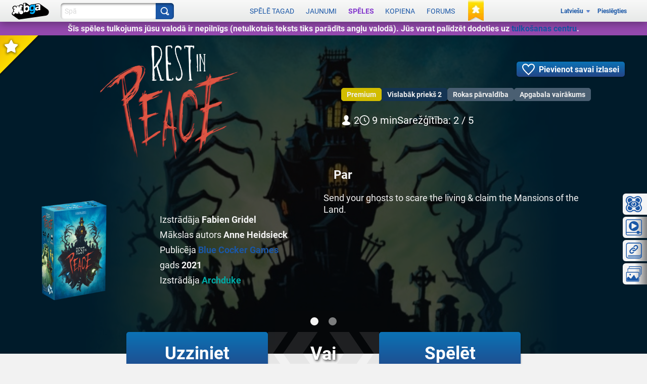

--- FILE ---
content_type: image/svg+xml
request_url: https://x.boardgamearena.net/data/themereleases/251212-1111/img/common/svg/big-transparent-chevron-horizontal.svg
body_size: -132
content:
<svg width="748.758" height="85" viewBox="0 0 198.109 22.49" xmlns="http://www.w3.org/2000/svg">
    <path style="fill:#a7a7a7;fill-opacity:.16;stroke:none;stroke-width:.264583px;stroke-linecap:butt;stroke-linejoin:miter;stroke-opacity:1" d="M116.825 94.572h10.294l7.702 11.245-7.702 11.245h-10.294l7.703-11.245z" transform="translate(-14.693 -94.572)"/>
    <path style="fill:#a7a7a7;fill-opacity:.16;stroke:none;stroke-width:.264583px;stroke-linecap:butt;stroke-linejoin:miter;stroke-opacity:1" d="M132.421 94.572h10.294l7.702 11.245-7.702 11.245H132.42l7.703-11.245z" transform="translate(-14.693 -94.572)"/>
    <path style="fill:#a7a7a7;fill-opacity:.16;stroke:none;stroke-width:.264583px;stroke-linecap:butt;stroke-linejoin:miter;stroke-opacity:1" d="M148.017 94.572h10.294l7.703 11.245-7.703 11.245h-10.294l7.703-11.245z" transform="translate(-14.693 -94.572)"/>
    <path style="fill:#a7a7a7;fill-opacity:.16;stroke:none;stroke-width:.264583px;stroke-linecap:butt;stroke-linejoin:miter;stroke-opacity:1" d="M163.613 94.572h10.294l7.703 11.245-7.703 11.245h-10.294l7.703-11.245z" transform="translate(-14.693 -94.572)"/>
    <path style="fill:#a7a7a7;fill-opacity:.16;stroke:none;stroke-width:.264583px;stroke-linecap:butt;stroke-linejoin:miter;stroke-opacity:1" d="M179.21 94.572h10.293l7.703 11.245-7.703 11.245H179.21l7.702-11.245z" transform="translate(-14.693 -94.572)"/>
    <path style="fill:#a7a7a7;fill-opacity:.16;stroke:none;stroke-width:.264583px;stroke-linecap:butt;stroke-linejoin:miter;stroke-opacity:1" d="M194.806 94.572h10.293l7.703 11.245-7.703 11.245h-10.293l7.703-11.245zM110.67 94.572h-10.293l-7.703 11.245 7.703 11.245h10.294l-7.703-11.245z" transform="translate(-14.693 -94.572)"/>
    <path style="fill:#a7a7a7;fill-opacity:.16;stroke:none;stroke-width:.264583px;stroke-linecap:butt;stroke-linejoin:miter;stroke-opacity:1" d="M95.074 94.572H84.781l-7.703 11.245 7.703 11.245h10.293l-7.702-11.245z" transform="translate(-14.693 -94.572)"/>
    <path style="fill:#a7a7a7;fill-opacity:.16;stroke:none;stroke-width:.264583px;stroke-linecap:butt;stroke-linejoin:miter;stroke-opacity:1" d="M79.478 94.572H69.185l-7.703 11.245 7.703 11.245h10.293l-7.703-11.245z" transform="translate(-14.693 -94.572)"/>
    <path style="fill:#a7a7a7;fill-opacity:.16;stroke:none;stroke-width:.264583px;stroke-linecap:butt;stroke-linejoin:miter;stroke-opacity:1" d="M63.882 94.572H53.588l-7.702 11.245 7.702 11.245h10.294l-7.703-11.245z" transform="translate(-14.693 -94.572)"/>
    <path style="fill:#a7a7a7;fill-opacity:.16;stroke:none;stroke-width:.264583px;stroke-linecap:butt;stroke-linejoin:miter;stroke-opacity:1" d="M48.286 94.572H37.992l-7.702 11.245 7.702 11.245h10.294l-7.703-11.245z" transform="translate(-14.693 -94.572)"/>
    <path style="fill:#a7a7a7;fill-opacity:.16;stroke:none;stroke-width:.264583px;stroke-linecap:butt;stroke-linejoin:miter;stroke-opacity:1" d="M32.69 94.572H22.396l-7.703 11.245 7.703 11.245H32.69l-7.703-11.245z" transform="translate(-14.693 -94.572)"/>
</svg>



--- FILE ---
content_type: image/svg+xml
request_url: https://x.boardgamearena.net/data/themereleases/251212-1111/img/common/svg/big-transparent-chevron-horizontal.svg
body_size: -98
content:
<svg width="748.758" height="85" viewBox="0 0 198.109 22.49" xmlns="http://www.w3.org/2000/svg">
    <path style="fill:#a7a7a7;fill-opacity:.16;stroke:none;stroke-width:.264583px;stroke-linecap:butt;stroke-linejoin:miter;stroke-opacity:1" d="M116.825 94.572h10.294l7.702 11.245-7.702 11.245h-10.294l7.703-11.245z" transform="translate(-14.693 -94.572)"/>
    <path style="fill:#a7a7a7;fill-opacity:.16;stroke:none;stroke-width:.264583px;stroke-linecap:butt;stroke-linejoin:miter;stroke-opacity:1" d="M132.421 94.572h10.294l7.702 11.245-7.702 11.245H132.42l7.703-11.245z" transform="translate(-14.693 -94.572)"/>
    <path style="fill:#a7a7a7;fill-opacity:.16;stroke:none;stroke-width:.264583px;stroke-linecap:butt;stroke-linejoin:miter;stroke-opacity:1" d="M148.017 94.572h10.294l7.703 11.245-7.703 11.245h-10.294l7.703-11.245z" transform="translate(-14.693 -94.572)"/>
    <path style="fill:#a7a7a7;fill-opacity:.16;stroke:none;stroke-width:.264583px;stroke-linecap:butt;stroke-linejoin:miter;stroke-opacity:1" d="M163.613 94.572h10.294l7.703 11.245-7.703 11.245h-10.294l7.703-11.245z" transform="translate(-14.693 -94.572)"/>
    <path style="fill:#a7a7a7;fill-opacity:.16;stroke:none;stroke-width:.264583px;stroke-linecap:butt;stroke-linejoin:miter;stroke-opacity:1" d="M179.21 94.572h10.293l7.703 11.245-7.703 11.245H179.21l7.702-11.245z" transform="translate(-14.693 -94.572)"/>
    <path style="fill:#a7a7a7;fill-opacity:.16;stroke:none;stroke-width:.264583px;stroke-linecap:butt;stroke-linejoin:miter;stroke-opacity:1" d="M194.806 94.572h10.293l7.703 11.245-7.703 11.245h-10.293l7.703-11.245zM110.67 94.572h-10.293l-7.703 11.245 7.703 11.245h10.294l-7.703-11.245z" transform="translate(-14.693 -94.572)"/>
    <path style="fill:#a7a7a7;fill-opacity:.16;stroke:none;stroke-width:.264583px;stroke-linecap:butt;stroke-linejoin:miter;stroke-opacity:1" d="M95.074 94.572H84.781l-7.703 11.245 7.703 11.245h10.293l-7.702-11.245z" transform="translate(-14.693 -94.572)"/>
    <path style="fill:#a7a7a7;fill-opacity:.16;stroke:none;stroke-width:.264583px;stroke-linecap:butt;stroke-linejoin:miter;stroke-opacity:1" d="M79.478 94.572H69.185l-7.703 11.245 7.703 11.245h10.293l-7.703-11.245z" transform="translate(-14.693 -94.572)"/>
    <path style="fill:#a7a7a7;fill-opacity:.16;stroke:none;stroke-width:.264583px;stroke-linecap:butt;stroke-linejoin:miter;stroke-opacity:1" d="M63.882 94.572H53.588l-7.702 11.245 7.702 11.245h10.294l-7.703-11.245z" transform="translate(-14.693 -94.572)"/>
    <path style="fill:#a7a7a7;fill-opacity:.16;stroke:none;stroke-width:.264583px;stroke-linecap:butt;stroke-linejoin:miter;stroke-opacity:1" d="M48.286 94.572H37.992l-7.702 11.245 7.702 11.245h10.294l-7.703-11.245z" transform="translate(-14.693 -94.572)"/>
    <path style="fill:#a7a7a7;fill-opacity:.16;stroke:none;stroke-width:.264583px;stroke-linecap:butt;stroke-linejoin:miter;stroke-opacity:1" d="M32.69 94.572H22.396l-7.703 11.245 7.703 11.245H32.69l-7.703-11.245z" transform="translate(-14.693 -94.572)"/>
</svg>

